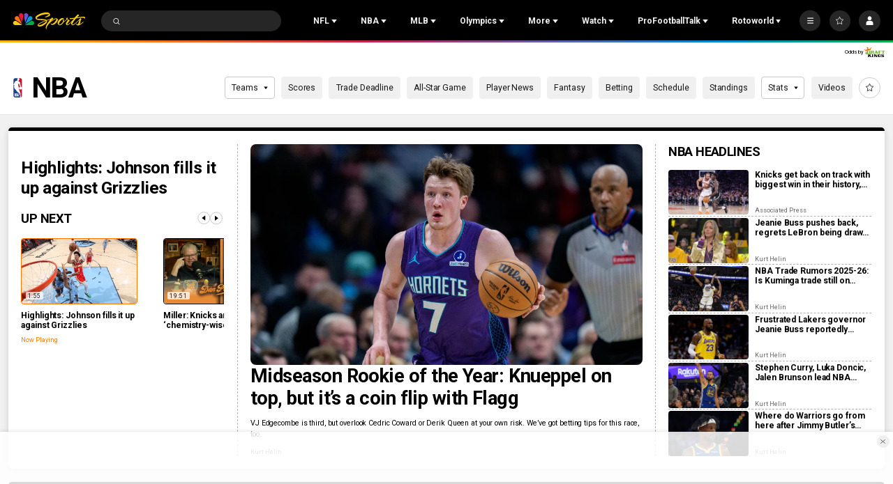

--- FILE ---
content_type: image/svg+xml
request_url: https://nbcsports.brightspotcdn.com/60/01/e022df7544e18e156a67a2019400/sacramento-kings-primary.svg
body_size: 5702
content:
<svg width="100" height="100" viewBox="0 0 100 100" fill="none" xmlns="http://www.w3.org/2000/svg">
<g id="Logo Type=Color">
<g id="-g-">
<g id="Group 18">
<g id="Group 3">
<mask id="mask0_0_34748" style="mask-type:luminance" maskUnits="userSpaceOnUse" x="20" y="15" width="60" height="69">
<path id="Clip 2" fill-rule="evenodd" clip-rule="evenodd" d="M20 15H80V83.6766H20V15Z" fill="white"/>
</mask>
<g mask="url(#mask0_0_34748)">
<path id="Fill 1" fill-rule="evenodd" clip-rule="evenodd" d="M20 15L28.644 23.661L35.7627 16.5284L42.8813 23.661L50 16.5284L57.1188 23.661L64.2375 16.5284L71.3559 23.661L80 15V53.6179C80 70.219 66.5687 83.6766 50 83.6766C33.4315 83.6766 20 70.219 20 53.6179V15Z" fill="white"/>
</g>
</g>
<path id="Fill 4" fill-rule="evenodd" clip-rule="evenodd" d="M66.2711 44.6513H77.4576V47.7083H73.3897V46.893H70.3389V49.4404H76.2371C76.9113 49.4404 77.4576 49.9878 77.4576 50.6631V56.471H66.2711V54.2294H73.3897V51.6819H67.4915C66.8175 51.6819 66.2711 51.1346 66.2711 50.4593M53.6609 44.6513H64.8474V46.893H57.7288V54.2294H60.7796V49.4404H64.8474V56.471H54.8814C54.2074 56.471 53.6609 55.9235 53.6609 55.2482M40.9491 44.6513H50.9153C51.5891 44.6513 52.1356 45.1989 52.1356 45.8741V56.471H48.0677V46.893H45.0169V56.471H40.9491M35.4577 44.6513H39.5256V56.471H35.4577M22.5424 44.6513H26.6102V49.4404H27.8305L30.0678 44.6513H34.1356L31.288 50.5611L34.1356 56.471H30.0678L27.8305 51.6819H26.6102V56.471H22.5424M22.5424 21.1138L28.644 27.2273L35.7628 20.0947L41.1018 25.4442L33.9831 32.5767H37.5425L50.0001 20.0947L57.1188 27.2273L64.2374 20.0947L69.5764 25.4442L62.4576 32.5767H66.0169L77.4576 21.1138V42.2058H22.5424" fill="#5B2B82"/>
<path id="Fill 6" fill-rule="evenodd" clip-rule="evenodd" d="M24.2966 36.2959H27.9577V37.213H25.5171V38.13H27.3474C27.6845 38.13 27.9577 38.4036 27.9577 38.7413V40.7793H24.2966V39.8622H26.7373V38.9451H24.9069C24.5699 38.9451 24.2966 38.6714 24.2966 38.3338" fill="white"/>
<mask id="mask1_0_34748" style="mask-type:luminance" maskUnits="userSpaceOnUse" x="20" y="15" width="60" height="69">
<path id="Clip 9" fill-rule="evenodd" clip-rule="evenodd" d="M20 83.6766H80V15H20V83.6766Z" fill="white"/>
</mask>
<g mask="url(#mask1_0_34748)">
<path id="Fill 8" fill-rule="evenodd" clip-rule="evenodd" d="M30.4777 38.8005H31.8491V37.2546H30.4777V38.8005ZM32.3815 36.2236H29.2777V40.8611H30.4777V39.6588H31.8491V40.8611H33.0492V36.9072C33.0492 36.5695 32.7184 36.2236 32.3815 36.2236Z" fill="white"/>
<path id="Fill 10" fill-rule="evenodd" clip-rule="evenodd" d="M34.3645 36.2959H38.0256V37.213H35.5849V39.8622H38.0256V40.7793H34.9746C34.6377 40.7793 34.3645 40.5055 34.3645 40.1679" fill="white"/>
<path id="Fill 11" fill-rule="evenodd" clip-rule="evenodd" d="M40.5921 38.2853H41.7921V37.2546H40.5921V38.2853ZM42.992 36.9072C42.992 36.5695 42.7862 36.2236 42.4493 36.2236H39.392V40.8611H40.5921V39.1434H41.2289L41.839 40.8611H43.0595L42.4493 39.1434H42.992V36.9072Z" fill="white"/>
<path id="Fill 12" fill-rule="evenodd" clip-rule="evenodd" d="M45.7348 38.8005H46.9347V37.2546H45.7348V38.8005ZM47.4831 36.2236H44.3634V40.8611H45.7348V39.6588H46.9348V40.8611H48.1349V36.9072C48.1349 36.5695 47.82 36.2236 47.4831 36.2236Z" fill="white"/>
<path id="Fill 13" fill-rule="evenodd" clip-rule="evenodd" d="M49.4661 36.2959H54.9577C55.2946 36.2959 55.5678 36.5697 55.5678 36.9072V40.7793H54.3476V37.213H53.1272V40.7793H51.9069V37.213H50.6865V40.7793H49.4661" fill="white"/>
<path id="Fill 14" fill-rule="evenodd" clip-rule="evenodd" d="M56.9408 36.2959H60.6019V37.213H58.1612V38.13H60.6019V39.0471H58.1612V39.9642H60.6019V40.881H57.5511C57.214 40.881 56.9408 40.6075 56.9408 40.2697" fill="white"/>
<path id="Fill 15" fill-rule="evenodd" clip-rule="evenodd" d="M61.9746 36.2959H65.0254C65.3625 36.2959 65.6355 36.5697 65.6355 36.9072V40.7793H64.4153V37.213H63.195V40.7793H61.9746" fill="white"/>
<path id="Fill 16" fill-rule="evenodd" clip-rule="evenodd" d="M67.0085 36.2959H70.6695V37.213H69.4492V40.7793H68.2288V37.213H67.0085" fill="white"/>
<path id="Fill 17" fill-rule="evenodd" clip-rule="evenodd" d="M73.1631 39.831H74.3633V37.2546H73.1631V39.831ZM75.5633 36.8349C75.5633 36.4972 75.2902 36.2236 74.9531 36.2236H72.5735C72.2364 36.2236 71.9634 36.4972 71.9634 36.8349V40.078C71.9634 40.4157 72.2364 40.6895 72.5735 40.6895H74.9531C75.2902 40.6895 75.5633 40.4157 75.5633 40.078V36.8349Z" fill="white"/>
</g>
</g>
<g id="Group 21">
<mask id="mask2_0_34748" style="mask-type:luminance" maskUnits="userSpaceOnUse" x="22" y="58" width="56" height="25">
<path id="Clip 20" fill-rule="evenodd" clip-rule="evenodd" d="M34.4408 58.3052C34.4609 58.4708 34.4846 58.6407 34.5114 58.8143H37.5555C37.529 58.6373 37.5078 58.4672 37.4916 58.3052M37.5556 58.8143C37.6947 59.7494 37.9745 60.8838 38.3764 62.126C39.3221 62.0291 40.2882 61.9732 41.356 61.9732C56.6102 61.9732 63.2203 71.3475 69.8306 71.3475C71.9661 71.3475 72.8816 69.5133 72.8816 69.5133L72.1725 71.2889C74.8207 67.7402 76.6552 63.5033 77.356 58.8143M22.644 58.8143C24.4444 70.8592 33.8816 80.3151 45.903 82.119C55.7258 83.5928 65.1148 79.6978 71.1037 72.6322L69.8305 73.589C69.8305 73.589 69.2204 74.4042 68.3051 74.4042C62.8137 74.4042 54.5764 65.1318 41.8645 65.1318C41.0204 65.1318 40.2272 65.1318 39.4846 65.2336C42.1377 71.6325 47.5593 79.2615 57.4236 80.6197L51.2202 81.9444C44.3051 79.2951 39.2905 72.0606 36.5762 65.6411C29.7424 67.2716 28.8474 71.8568 28.8474 71.8568L26.8137 69.0038C26.8137 69.0038 28.4407 64.4081 35.4575 62.6455C35.0044 61.2494 34.6872 59.949 34.5115 58.8143M71.1036 72.6322L71.8643 72.0606L72.1723 71.289C71.8296 71.7483 71.473 72.1964 71.1036 72.6322Z" fill="white"/>
</mask>
<g mask="url(#mask2_0_34748)">
<path id="Fill 19" fill-rule="evenodd" clip-rule="evenodd" d="M22.7458 58.814H77.2544C74.3332 73.8955 59.7631 83.7488 44.711 80.8223C33.5949 78.6606 24.903 69.9516 22.7458 58.814Z" fill="#63717A"/>
</g>
</g>
</g>
</g>
</svg>
